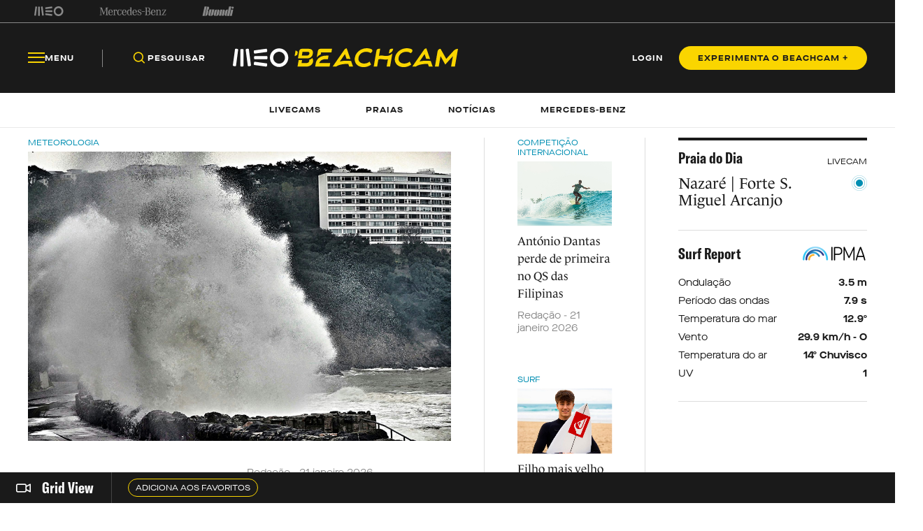

--- FILE ---
content_type: text/html; charset=utf-8
request_url: https://beachcam.meo.pt/?q=um%20ano&p=37
body_size: 72851
content:
<!DOCTYPE html>
<html>
<head>
    <title>Beachcam</title>
    <meta charset="utf-8" />
    <!--Generic meta-->
    <meta name="mobile-web-app-capable" content="yes" />
    <meta name="viewport" content="width=device-width, initial-scale=1, initial-scale = 1.0, shrink-to-fit=no" />
    <!--favicon-->
    <link rel="shortcut icon" href="/images/system/favicon.ico" />
    <link rel="icon" type="image/ico" href="/images/system/favicon.ico" />
    <!--Font-->
    <link rel="preconnect" href="https://fonts.googleapis.com">
    <link rel="preconnect" crossorigin href="https://fonts.gstatic.com">
        <link rel="stylesheet" href="https://use.typekit.net/eyi3ipy.css">
    <link rel="stylesheet" href="https://cdnjs.cloudflare.com/ajax/libs/Swiper/7.0.0/swiper-bundle.min.css" />
    <link rel="stylesheet" href="/css/main.css" />
    <link rel="stylesheet" integrity="sha512-RjcWz6F1AI4rvrWFYDrs0XKTnqJKLkAKV8+nvKbUAAI7uLjaULsyMPuxiOKKpT5D9hxFo/HptUwlC7eAMD8NhA==" crossorigin="anonymous" referrerpolicy="no-referrer" href="https://cdnjs.cloudflare.com/ajax/libs/tippy.js/6.1.1/tippy.min.css" />
    <link rel="stylesheet" href="https://unpkg.com/tippy.js@6/animations/shift-away.css" />

    <link rel="preload" as="script" href="https://cdn.iol.pt/js/utils/iol-barra/iol-barra-partners.js" />
    <title>MEO Beachcam. A tua praia em direto! </title>
<meta name="description" content="Imagens em tempo real de mais de 150 praias de Portugal. Informação sobre as condições do estado do tempo e do mar das praias da costa portuguesa. Atualidade informativa em Portugal e no mundo."/>
<meta property="og:title" content="MEO Beachcam. A tua praia em direto! "/>
<meta property="og:description" content="Imagens em tempo real de mais de 150 praias de Portugal. Informação sobre as condições do estado do tempo e do mar das praias da costa portuguesa. Atualidade informativa em Portugal e no mundo."/>
<meta property="og:image" content="http://beachcam.meo.pt/media/5szdb3mu/redes-sociais_facebook.png"/>
<link rel="canonical" href="http://beachcam.meo.pt"/>

    <!-- Google Tag Manager -->
<script>(function(w,d,s,l,i){w[l]=w[l]||[];w[l].push({'gtm.start':
new Date().getTime(),event:'gtm.js'});var f=d.getElementsByTagName(s)[0],
j=d.createElement(s),dl=l!='dataLayer'?'&l='+l:'';j.async=true;j.src=
'https://www.googletagmanager.com/gtm.js?id='+i+dl;f.parentNode.insertBefore(j,f);
})(window,document,'script','dataLayer','GTM-54ZSGN');</script>
<!-- End Google Tag Manager --><script wam_label="MCD" wam_id="9153" src="https://cloud.weborama.design/board.js" type="text/javascript"></script>
</head>
<body>
            <div id="inter" class="iol-comercial-placement" style="height: 0" data-iol-comercial-format="INTER"></div>
            <div id="billboardxl" style="text-align: center;" class="iol-comercial-placement" data-iol-comercial-format="BILLBOARD_XL"></div>
            <div id="popin" class="iol-comercial-placement" data-iol-comercial-format="POPIN"></div>
    <!-- Google Tag Manager (noscript) -->
<noscript><iframe src=”https://www.googletagmanager.com/ns.html?id=GTM-54ZSGN"
height="0" width="0" style="display:none;visibility:hidden"></iframe></noscript>
<!-- End Google Tag Manager (noscript) -->
    
<main  >
    
<nav class="navBar  " data-control="navBar" data-search-url="http://beachcam.meo.pt/pesquisa/" data-theme="">
    <div class="navBar__topBar">
        <div class="wrapper">
            <div class="navBar__topBar-links">
<a class="navBar__topBar-links-item" href="https://www.meo.pt/" target="_blank" title="MEO">                                <img data-space-name="header_sponsor" data-sponsor-name="MEO"  src="http://beachcam.meo.pt/media/jkuhp3tv/brand_logo.svg" alt="MEO">
</a><a class="navBar__topBar-links-item" href="https://www.mercedes-benz.pt" target="_blank" title="Mercedes-Benz_Header_Footer">                                <img data-space-name="header_sponsor" data-sponsor-name="Mercedes-Benz_Header_Footer"  src="http://beachcam.meo.pt/media/dgwhonaf/brand_logo-1.svg" alt="Mercedes-Benz_Header_Footer">
</a><a class="navBar__topBar-links-item" href="https://cafestorrados.nestle.pt/buondi/pt" target="_blank" title="Buondi">                                <img data-space-name="header_sponsor" data-sponsor-name="Buondi"  src="http://beachcam.meo.pt/media/dxapajgv/brand_logo-2.svg" alt="Buondi">
</a>            </div>
        </div>
    </div>
    <div class="navBar__bottomBar">
        <div class="wrapper">
            <div class="navBar__bottomBar-left-links">
                <div class="navBar__bottomBar-menu">
                    <a class="btn btn--tertiary-yellow btn--size-L">
                        <i class="btn__icon icon-beachcam-menu-open"></i>
                        <i class="btn__icon icon-beachcam-menu-close"></i>
                        <p class="btn__text">Menu</p>
                    </a>
                </div>
                <ul class="navBar__bottomBar-list">
                    <li class="navBar__bottomBar-list-item">
                        <a href="#" class="btn btn--tertiary-yellow btn--size-L searchBtn">
                            <i class="btn__icon icon-beachcam-search"></i>
                            <p class="btn__text">Pesquisar</p>
                        </a>
                    </li>
                            <li class="navBar__bottomBar-list-item">
                                <a href="http://beachcam.meo.pt/livecams/" class="btn btn--tertiary-yellow btn--size-L">
                                    <p class="btn__text">Livecams</p>
                                </a>
                            </li>
                            <li class="navBar__bottomBar-list-item">
                                <a href="http://beachcam.meo.pt/praias/" class="btn btn--tertiary-yellow btn--size-L">
                                    <p class="btn__text">Praias</p>
                                </a>
                            </li>
                            <li class="navBar__bottomBar-list-item">
                                <a href="http://beachcam.meo.pt/articles/" class="btn btn--tertiary-yellow btn--size-L">
                                    <p class="btn__text">Not&#xED;cias</p>
                                </a>
                            </li>
                            <li class="navBar__bottomBar-list-item">
                                <a href="http://beachcam.meo.pt/mercedes-benz/" class="btn btn--tertiary-yellow btn--size-L">
                                    <p class="btn__text">Mercedes-Benz</p>
                                </a>
                            </li>
                </ul>
            </div>
            <a href="/" class="navBar__bottomBar-logo">
                        <img class="navBar__bottomBar-logo-short" src="http://beachcam.meo.pt/media/15cbym2r/beachcam_logo_short.svg" alt="beachcam logo">
                <img class="navBar__bottomBar-logo-big" src="http://beachcam.meo.pt/media/my2hpef1/logo.svg" alt="beachcam logo">
            </a>
            <div class="navBar__bottomBar-right-links">
        <a href="http://beachcam.meo.pt/login/" target="_self" class="btn btn--tertiary-yellow btn--size-L  loginBtn" >
                    <p class="btn__text">LOGIN</p>
        </a>
        <a href="/subscrever/" target="_self" class="btn btn--primary-yellow btn--size-M  " >
                    <p class="btn__text">EXPERIMENTA O BEACHCAM &#x2B;</p>
        </a>
            </div>
        </div>
    </div>
    <div class="navBar__bottomBar-last">
        <div class="wrapper">
            <ul class="navBar__bottomBar-last-list">
                        <li class="navBar__bottomBar-last-listItem">
                            <a href="http://beachcam.meo.pt/livecams/" class="btn btn--tertiary-blue btn--size-L">
                                <p class="btn__text">Livecams</p>
                            </a>
                        </li>
                        <li class="navBar__bottomBar-last-listItem">
                            <a href="http://beachcam.meo.pt/praias/" class="btn btn--tertiary-blue btn--size-L">
                                <p class="btn__text">Praias</p>
                            </a>
                        </li>
                        <li class="navBar__bottomBar-last-listItem">
                            <a href="http://beachcam.meo.pt/articles/" class="btn btn--tertiary-blue btn--size-L">
                                <p class="btn__text">Not&#xED;cias</p>
                            </a>
                        </li>
                        <li class="navBar__bottomBar-last-listItem">
                            <a href="http://beachcam.meo.pt/mercedes-benz/" class="btn btn--tertiary-blue btn--size-L">
                                <p class="btn__text">Mercedes-Benz</p>
                            </a>
                        </li>
            </ul>
        </div>
    </div>
    
    <div class="navBar__searchBar" data-theme="light">
        <div class="wrapper">
            <input type="search" placeholder="O que procuras?" autocomplete="off">
            <a href="#" class="btn btn--secondary-blue  btn--size-M btn--icon-only closeSearchBtn">
                <i class="btn__icon icon-beachcam-cross"></i>
            </a>
        </div>
    </div>
</nav>

<section class="sideMenu" data-control="sideMenu" data-search-url="http://beachcam.meo.pt/pesquisa/" data-theme="">
    <div class="wrapper">
        <div class="sideMenu__search">
        <a href="/subscrever/" target="_self" class="btn btn--secondary-yellow btn--size-L  " >
                    <p class="btn__text">EXPERIMENTA O BEACHCAM &#x2B;</p>
        </a>
            <div class="sideMenu__searchBar">
                <input type="search" placeholder="O que procuras?" autocomplete="off">
                <a href="#" class="btn btn--secondary-yellow btn--size-M btn--icon-only">
                    <i class="btn__icon icon-beachcam-search"></i>
                </a>
            </div>
        </div>
        <i class="sideMenu__closeBtn icon-beachcam-cross"></i>
        <div class="sideMenu__top-links">
<a class="navBar__topBar-links-item" href="https://www.meo.pt/" target="_blank" title="MEO">                            <img  src="/media/jkuhp3tv/brand_logo.svg" alt="MEO">
</a><a class="navBar__topBar-links-item" href="https://www.mercedes-benz.pt" target="_blank" title="Mercedes-Benz_Header_Footer">                            <img  src="/media/dgwhonaf/brand_logo-1.svg" alt="Mercedes-Benz_Header_Footer">
</a><a class="navBar__topBar-links-item" href="https://cafestorrados.nestle.pt/buondi/pt" target="_blank" title="Buondi">                            <img  src="/media/dxapajgv/brand_logo-2.svg" alt="Buondi">
</a>        </div>
        <ul class="sideMenu__main-linksList">
                    <li class="sideMenu__main-links-item">
                        <a class="sideMenu__main-links" href="http://beachcam.meo.pt/livecams/">Livecams</a>
                    </li>
                    <li class="sideMenu__main-links-item">
                        <a class="sideMenu__main-links" href="http://beachcam.meo.pt/praias/">Praias</a>
                    </li>
                    <li class="sideMenu__main-links-item">
                        <a class="sideMenu__main-links" href="http://beachcam.meo.pt/articles/">Not&#xED;cias</a>
                    </li>
                    <li class="sideMenu__main-links-item">
                        <a class="sideMenu__main-links" href="http://beachcam.meo.pt/mercedes-benz/">Mercedes-Benz</a>
                    </li>
                    <li class="sideMenu__main-links-item">
                        <a class="sideMenu__main-links" href="http://beachcam.meo.pt/subscrever/">Aderir ao Beachcam&#x2B;</a>
                    </li>
                    <li class="sideMenu__main-links-item">
                        <a class="sideMenu__main-links" href="http://beachcam.meo.pt/login/">Login</a>
                    </li>
        </ul>
        <div class="sideMenu__newsletter">
                    <ul class="sideMenu__newsletter-list">
                    </ul>
        </div>
        <div class="sideMenu__bottom">
            <div class="sideMenu__app-download">
                        <a href="https://play.google.com/store/apps/details?id=pt.sapo.android.beachcam&amp;hl=pt_PT&amp;gl=US&amp;pli=1" class="btn btn--app">
                            <img src="/images/app/googlePlay.svg" alt="google play">
                        </a>
                        <a href="https://apps.apple.com/pt/app/beachcam-live/id642779487" class="btn btn--app">
                            <img src="/images/app/appStore.svg" alt="app store">
                        </a>
            </div>
            <ul class="sideMenu__bottom-list">
                        <li class="sideMenu__bottom-list-item">
                                    <a href="https://www.youtube.com/@Beachcamportugal" target="_blank" class="btn btn--secondary-yellow btn--size-L btn--icon-only " >
                    <i class="btn__icon icon-beachcam-youtube"></i>
                    <i class="btn__icon icon-beachcam-youtube"></i>
        </a>

                        </li>
                        <li class="sideMenu__bottom-list-item">
                                    <a href="https://www.facebook.com/beachcam" target="_blank" class="btn btn--secondary-yellow btn--size-L btn--icon-only " >
                    <i class="btn__icon icon-beachcam-facebook"></i>
                    <i class="btn__icon icon-beachcam-facebook"></i>
        </a>

                        </li>
                        <li class="sideMenu__bottom-list-item">
                                    <a href="https://www.instagram.com/meobeachcam/" target="_blank" class="btn btn--secondary-yellow btn--size-L btn--icon-only " >
                    <i class="btn__icon icon-beachcam-instagram"></i>
                    <i class="btn__icon icon-beachcam-instagram"></i>
        </a>

                        </li>
            </ul>
        </div>
    </div>
</section>


    <section class="gridView" data-control="gridView"  >
        <input name="__RequestVerificationToken" type="hidden" value="CfDJ8FpGbW5CcHdBnUq7polsOQQhVRYF0rUmcOlxDbOgh-7JmBeEf0Z3UgdBgAO56-ke3YMbpRApn8k1uoBJT8RDx2dgiE-jUpQ5buBMqPh-RIRvdAT_kU6hvyZ2UHJ0cv4V031Oh-O5VW4gU7e9BKmh3Ms" />
        <div class="wrapper">
            <div class="gridView__container">
                <div class="gridView__logo">
                            <a class="gridView__link openModalButton" data-modal="bcplus" href="#">
                                <i class="icon-beachcam-camera-gridview"></i>
                                <p>Grid View</p>
                            </a>
                </div>
                <div class="swiper">
                    <div class="swiper-wrapper">
                                <div class="swiper-slide">
                                    <a class="btn btn--secondary-yellow btn--size-S openModalButton" data-modal="bcplus" href="#">
                                        <p class="btn__text">Adiciona aos favoritos</p>
                                    </a>
                                </div>
                    </div>
                </div>
            </div>
            <div class="gridView__navigation">
                <span class="gridView__arrows--prev">
                    <i class="icon-beachcam-chevron-left"></i>
                </span>
                <span class="gridView__arrows--next">
                    <i class="icon-beachcam-chevron-right"></i>
                </span>
            </div>
        </div>
    </section>

    <div class="content">
                <section class="newsHighlightGrid" data-margin-top="medium" data-margin-bottom="small">
            <div class="wrapper">
                <aside class="newsHighlightGrid__left">
    <a href="http://beachcam.meo.pt/newsroom/2026/01/depressao-ingrid-assola-o-continente-a-partir-de-quinta-feira/" class="newsCard--L  noHover">
                <label class="newsCard__tag ">
                    Meteorologia
                </label>
                <picture class="newsCard__media">
                    <source media="(max-width:768px)" srcset="http://beachcam.meo.pt/media/nifpzviq/tempestade-mar.jpg">
                    <img src="http://beachcam.meo.pt/media/nifpzviq/tempestade-mar.jpg" alt="Tempestade Mar">
                </picture>
            <div class="newsCard__text">
                <label class="newsCard__tag--mobile ">
                    Meteorologia
                </label>
                <h3 class="newsCard__title">Depress&#xE3;o Ingrid traz ondas que podem chegar aos 15 metros </h3>
<div class="newsCard__info">                    <time class="newsCard__date">Reda&#xE7;&#xE3;o  - 21 janeiro 2026</time>
                        <h4 class="newsCard__subtitle">Entre quinta-feira e domingo, a tempestade vai influenciar o estado do tempo e do mar em Portugal continental, com muita chuva, neve, vento forte e bastante agita&#xE7;&#xE3;o mar&#xED;tima.</h4>
</div>            </div>
    </a>
                    <div class="newsHighlightGrid__bottom">
    <a href="http://beachcam.meo.pt/newsroom/2026/01/graciosa-vai-ter-a-primeira-reserva-municipal-de-surf-dos-acores/" class="newsCard--M  noHover">
            <div class="newsCard__text">
                <label class="newsCard__tag ">
                    Ambiente
                </label>
                <h3 class="newsCard__title">Graciosa vai ter a primeira Reserva Municipal de Surf dos A&#xE7;ores</h3>
                    <time class="newsCard__date">Reda&#xE7;&#xE3;o com Lusa - 21 janeiro 2026</time>
                        <h4 class="newsCard__subtitle">Carta de Compromisso j&#xE1; foi assinada. Projeto visa a &quot;prote&#xE7;&#xE3;o e gest&#xE3;o integrada&quot; dos recursos naturais da ilha.</h4>
            </div>
    </a>
    <a href="http://beachcam.meo.pt/newsroom/2026/01/governo-avanca-na-criacao-da-maior-area-marinha-protegida-de-portugal/" class="newsCard--M  noHover">
            <div class="newsCard__text">
                <label class="newsCard__tag ">
                    Ambiente
                </label>
                <h3 class="newsCard__title">Governo avan&#xE7;a na cria&#xE7;&#xE3;o da maior reserva marinha de Portugal </h3>
                    <time class="newsCard__date">Reda&#xE7;&#xE3;o com Lusa - 21 janeiro 2026</time>
                        <h4 class="newsCard__subtitle">Reserva Natural Marinha D. Carlos entrou em consulta p&#xFA;blica. Com 173 mil quil&#xF3;metros quadrados, esta ser&#xE1; uma das maiores &#xE1;reas marinhas protegidas da Uni&#xE3;o Europeia. </h4>
            </div>
    </a>
                    </div>
                </aside>
                <aside class="newsHighlightGrid__right">
                    <div class="newsHighlightGrid__small">
    <a href="http://beachcam.meo.pt/newsroom/2026/01/antonio-dantas-perde-de-primeira-no-qs-das-filipinas/" class="newsCard--S  noHover">
                <label class="newsCard__tag ">
                    Competi&#xE7;&#xE3;o Internacional 
                </label>
                <picture class="newsCard__media">
                    <source media="(max-width:768px)" srcset="http://beachcam.meo.pt/media/abulmdfh/antonio-dantas.jpg">
                    <img src="http://beachcam.meo.pt/media/abulmdfh/antonio-dantas.jpg" alt="Antonio Dantas (1)">
                </picture>
            <div class="newsCard__text">
                <label class="newsCard__tag--mobile ">
                    Competi&#xE7;&#xE3;o Internacional 
                </label>
                <h3 class="newsCard__title">Ant&#xF3;nio Dantas perde de primeira no QS das Filipinas </h3>
                    <time class="newsCard__date">Reda&#xE7;&#xE3;o - 21 janeiro 2026</time>
            </div>
    </a>
    <a href="http://beachcam.meo.pt/newsroom/2026/01/filho-mais-velho-do-fundador-da-wavegarden-ja-tem-novo-patrocinador-principal/" class="newsCard--S  noHover">
                <label class="newsCard__tag ">
                    Surf
                </label>
                <picture class="newsCard__media">
                    <source media="(max-width:768px)" srcset="http://beachcam.meo.pt/media/ogplv0wm/kai-odriozola.jpg">
                    <img src="http://beachcam.meo.pt/media/ogplv0wm/kai-odriozola.jpg" alt="Kai Odriozola (1)">
                </picture>
            <div class="newsCard__text">
                <label class="newsCard__tag--mobile ">
                    Surf
                </label>
                <h3 class="newsCard__title">Filho mais velho do fundador da Wavegarden j&#xE1; tem novo patrocinador principal</h3>
                    <time class="newsCard__date">Reda&#xE7;&#xE3;o - 21 janeiro 2026</time>
            </div>
    </a>
    <a href="http://beachcam.meo.pt/newsroom/2026/01/kikas-volta-a-surfar-apos-segunda-operacao-ao-tornozelo/" class="newsCard--S  noHover">
                <label class="newsCard__tag ">
                    Surf
                </label>
                <picture class="newsCard__media">
                    <source media="(max-width:768px)" srcset="http://beachcam.meo.pt/media/lq2fxs1u/frederico-morais_25caparicaqs_3290_mestre-1.jpg">
                    <img src="http://beachcam.meo.pt/media/lq2fxs1u/frederico-morais_25caparicaqs_3290_mestre-1.jpg" alt="Frederico Morais">
                </picture>
            <div class="newsCard__text">
                <label class="newsCard__tag--mobile ">
                    Surf
                </label>
                <h3 class="newsCard__title">Kikas volta a surfar ap&#xF3;s segunda opera&#xE7;&#xE3;o ao tornozelo </h3>
                    <time class="newsCard__date">Reda&#xE7;&#xE3;o - 20 janeiro 2026</time>
            </div>
    </a>
                    </div>
                    <div class="newsHighlightGrid__medium">
        <article class="beachDay">
            <div class="beachDay__top">
                <label class="beachDay__label">
                    Praia do Dia
                </label>
                <p>LIVECAM</p>
            </div>
            <div class="beachDay__info">
                <a href="http://beachcam.meo.pt/livecams/nazare-forte-sao-miguel-arcanjo/" class="beachDay__link"></a>
                        <figure class="beachDay__image">
                        </figure>
                <div class="beachDay__name">
                    <h2>Nazar&#xE9; | Forte S. Miguel Arcanjo </h2>
                    <img class="beachDay__icon" src="/images/dummy/icon.png" alt="icon">
                </div>
            </div>
            <div class="beachDay__bottom">
                <div class="beachDay__report">
                    <label class="beachDay__label">Surf Report</label>
                    <figure>
                        <img src="/images/partners/ipma_logo.png" alt="IPMA">
                    </figure>
                </div>
                <ul class="beachDay__list">
                    <li class="beachDay__listItem">
                        <p>Ondula&#xE7;&#xE3;o</p>
                        <p>3.5 m</p>
                    </li>
                    <li class="beachDay__listItem">
                        <p>Per&#xED;odo das ondas</p>
                        <p>7.9 s</p>
                    </li>
                    <li class="beachDay__listItem">
                        <p>Temperatura do mar</p>
                        <p>12.9&#xBA;</p>
                    </li>
                    <li class="beachDay__listItem">
                        <p>Vento</p>
                        <p>29.9 km/h - O</p>
                    </li>
                    <li class="beachDay__listItem">
                        <p>Temperatura do ar</p>
                        <p>14&#xBA; Chuvisco</p>
                    </li>
                    <li class="beachDay__listItem">
                        <p>UV</p>
                        <p>1</p>
                    </li>
                </ul>
            </div>
        </article>
                                <figure class="newsHighlightGrid__mediumImage">
                                    <div id="mpuhalf_center" class="iol-comercial-placement pub"
                                         data-iol-comercial-format="MPU_HALF"></div>
                                </figure>
                    </div>
                </aside>
            </div>
        </section>
        <section class="banner"
                 data-theme="light"
                 data-margin-top="none"
                 data-margin-bottom="none"
        data-space-name="highlights_banner_1"
        data-sponsor-name="MEO_allways_on_hp"
        >
            <div class="wrapper">
                        <a target="_blank" href="https://www.meo.pt/lpc/saldos?utm_source=meobeachcam&amp;utm_medium=bannerhp&amp;utm_content=awa-agregador&amp;utm_campaign=meo-saldos-2025" class="banner__link"></a>

                <picture class="banner__image">
                            <source media="(max-width:768px)" srcset="http://beachcam.meo.pt/media/eg4bibc3/tudo-aos-saldos-meo-beachcam-1900x300.jpg">
                            <img src="http://beachcam.meo.pt/media/eg4bibc3/tudo-aos-saldos-meo-beachcam-1900x300.jpg" alt="Tudo Aos Saldos Meo Beachcam 1900X300">
                </picture>

            </div>
        </section>
        <section class="lastNewsGrid" data-margin-top="medium" data-margin-bottom="large">
            <div class="wrapper">
                <div class="lastNewsGrid__container">
                    <aside class="lastNewsGrid__left">
                        <p class="lastNewsGrid__title">&#xDA;ltimas Not&#xED;cias</p>
                        <div class="lastNewsGrid__leftContainer">
                            <div class="lastNewsGrid__leftMedium">
    <a href="http://beachcam.meo.pt/newsroom/2026/01/depressao-ingrid-assola-o-continente-a-partir-de-quinta-feira/" class="newsCard--L newsCard--lastNews noHover">
                <label class="newsCard__tag ">
                    Meteorologia
                </label>
                <picture class="newsCard__media">
                    <source media="(max-width:768px)" srcset="http://beachcam.meo.pt/media/nifpzviq/tempestade-mar.jpg">
                    <img src="http://beachcam.meo.pt/media/nifpzviq/tempestade-mar.jpg" alt="Tempestade Mar">
                </picture>
            <div class="newsCard__text">
                <label class="newsCard__tag--mobile ">
                    Meteorologia
                </label>
                <h3 class="newsCard__title">Depress&#xE3;o Ingrid traz ondas que podem chegar aos 15 metros </h3>
                    <time class="newsCard__date">Reda&#xE7;&#xE3;o  - 21 janeiro 2026</time>
                        <h4 class="newsCard__subtitle">Entre quinta-feira e domingo, a tempestade vai influenciar o estado do tempo e do mar em Portugal continental, com muita chuva, neve, vento forte e bastante agita&#xE7;&#xE3;o mar&#xED;tima.</h4>
            </div>
    </a>
                                <div class="lastNewsGrid__bottom">
    <a href="http://beachcam.meo.pt/newsroom/2026/01/graciosa-vai-ter-a-primeira-reserva-municipal-de-surf-dos-acores/" class="newsCard--S newsCard--lastNews noHover">
                <picture class="newsCard__media">
                    <source media="(max-width:768px)" srcset="http://beachcam.meo.pt/media/norflnsd/graciosa-1.jpg">
                    <img src="http://beachcam.meo.pt/media/norflnsd/graciosa-1.jpg" alt="Graciosa 1">
                </picture>
            <div class="newsCard__text">
                <label class="newsCard__tag ">
                    Ambiente
                </label>
                <h3 class="newsCard__title">Graciosa vai ter a primeira Reserva Municipal de Surf dos A&#xE7;ores</h3>
                    <time class="newsCard__date">Reda&#xE7;&#xE3;o com Lusa - 21 janeiro 2026</time>
            </div>
    </a>
    <a href="http://beachcam.meo.pt/newsroom/2026/01/governo-avanca-na-criacao-da-maior-area-marinha-protegida-de-portugal/" class="newsCard--S newsCard--lastNews noHover">
                <picture class="newsCard__media">
                    <source media="(max-width:768px)" srcset="http://beachcam.meo.pt/media/jgge1ptk/reserva-marinha.jpg">
                    <img src="http://beachcam.meo.pt/media/jgge1ptk/reserva-marinha.jpg" alt="Reserva Marinha">
                </picture>
            <div class="newsCard__text">
                <label class="newsCard__tag ">
                    Ambiente
                </label>
                <h3 class="newsCard__title">Governo avan&#xE7;a na cria&#xE7;&#xE3;o da maior reserva marinha de Portugal </h3>
                    <time class="newsCard__date">Reda&#xE7;&#xE3;o com Lusa - 21 janeiro 2026</time>
            </div>
    </a>
                                </div>
                            </div>
                            <div class="lastNewsGrid__small">
    <a href="http://beachcam.meo.pt/newsroom/2026/01/filho-mais-velho-do-fundador-da-wavegarden-ja-tem-novo-patrocinador-principal/" class="newsCard--M newsCard--lastNews noHover">
                <label class="newsCard__tag ">
                    Surf
                </label>
                <picture class="newsCard__media">
                    <source media="(max-width:768px)" srcset="http://beachcam.meo.pt/media/ogplv0wm/kai-odriozola.jpg">
                    <img src="http://beachcam.meo.pt/media/ogplv0wm/kai-odriozola.jpg" alt="Kai Odriozola (1)">
                </picture>
            <div class="newsCard__text">
                <label class="newsCard__tag--mobile ">
                    Surf
                </label>
                <h3 class="newsCard__title">Filho mais velho do fundador da Wavegarden j&#xE1; tem novo patrocinador principal</h3>
                    <time class="newsCard__date">Reda&#xE7;&#xE3;o - 21 janeiro 2026</time>
                        <h4 class="newsCard__subtitle">Para al&#xE9;m de passar a competir com a nacionalidade germ&#xE2;nica, Kai Odriozola associa-se &#xE0; Quiksilver. </h4>
            </div>
    </a>
    <a href="http://beachcam.meo.pt/newsroom/2026/01/antonio-dantas-perde-de-primeira-no-qs-das-filipinas/" class="newsCard--M newsCard--lastNews noHover">
                <label class="newsCard__tag ">
                    Competi&#xE7;&#xE3;o Internacional 
                </label>
                <picture class="newsCard__media">
                    <source media="(max-width:768px)" srcset="http://beachcam.meo.pt/media/abulmdfh/antonio-dantas.jpg">
                    <img src="http://beachcam.meo.pt/media/abulmdfh/antonio-dantas.jpg" alt="Antonio Dantas (1)">
                </picture>
            <div class="newsCard__text">
                <label class="newsCard__tag--mobile ">
                    Competi&#xE7;&#xE3;o Internacional 
                </label>
                <h3 class="newsCard__title">Ant&#xF3;nio Dantas perde de primeira no QS das Filipinas </h3>
                    <time class="newsCard__date">Reda&#xE7;&#xE3;o - 21 janeiro 2026</time>
                        <h4 class="newsCard__subtitle">Campe&#xE3;o europeu teve uma participa&#xE7;&#xE3;o ef&#xE9;mera no La Union International Pro ao ser eliminado na segunda ronda. </h4>
            </div>
    </a>
                            </div>
                        </div>
                    </aside>
                            <aside class="lastNewsGrid__right">
                                <p class="lastNewsGrid__title">Mais Lidas</p>
                                <div class="lastNewsGrid__medium">
                                            <a href="http://beachcam.meo.pt/newsroom/2024/04/dois-tubaroes-azuis-avistados-na-lagoa-de-obidos/" class="newsCard--L newsCard--mostRead">
                                                <label class="newsCard__tag">Geral</label>
                                                <div class="newsCard__text">
                                                    <div class="newsCard__numberContainer">
                                                        <span class="newsCard__number">1</span>
                                                    </div>
                                                    <h3 class="newsCard__title">Dois tubar&#xF5;es-azuis avistados na Lagoa de &#xD3;bidos </h3>
                                                </div>
                                            </a>
                                            <a href="http://beachcam.meo.pt/newsroom/2024/02/29-surfistas-resgatados-na-praia-de-carcavelos/" class="newsCard--L newsCard--mostRead">
                                                <label class="newsCard__tag">Geral</label>
                                                <div class="newsCard__text">
                                                    <div class="newsCard__numberContainer">
                                                        <span class="newsCard__number">2</span>
                                                    </div>
                                                    <h3 class="newsCard__title">29 surfistas resgatados na Praia de Carcavelos </h3>
                                                </div>
                                            </a>
                                            <a href="http://beachcam.meo.pt/newsroom/2025/09/descansa-em-paz-zion-brocchi/" class="newsCard--L newsCard--mostRead">
                                                <label class="newsCard__tag">Surf</label>
                                                <div class="newsCard__text">
                                                    <div class="newsCard__numberContainer">
                                                        <span class="newsCard__number">3</span>
                                                    </div>
                                                    <h3 class="newsCard__title">Descansa em paz, Zion </h3>
                                                </div>
                                            </a>
                                            <a href="http://beachcam.meo.pt/newsroom/2024/05/comportamento-totalmente-irrefletido-e-sancionavel-de-erica-maximo-diz-a-fps/" class="newsCard--L newsCard--mostRead">
                                                <label class="newsCard__tag">Competi&#xE7;&#xE3;o Internacional </label>
                                                <div class="newsCard__text">
                                                    <div class="newsCard__numberContainer">
                                                        <span class="newsCard__number">4</span>
                                                    </div>
                                                    <h3 class="newsCard__title">FPS fala em comportamento &#x27;totalmente irrefletido e sancion&#xE1;vel&#x27; de Erica M&#xE1;ximo </h3>
                                                </div>
                                            </a>
                                            <a href="http://beachcam.meo.pt/newsroom/2024/03/mais-de-50-voluntarios-recolheram-900-kg-de-residuos-na-praia-do-pedrogao/" class="newsCard--L newsCard--mostRead">
                                                <label class="newsCard__tag">Ambiente</label>
                                                <div class="newsCard__text">
                                                    <div class="newsCard__numberContainer">
                                                        <span class="newsCard__number">5</span>
                                                    </div>
                                                    <h3 class="newsCard__title">Mais de 50 volunt&#xE1;rios recolheram 900 kg de res&#xED;duos na Praia do Pedr&#xF3;g&#xE3;o </h3>
                                                </div>
                                            </a>
                                            <a href="http://beachcam.meo.pt/newsroom/2025/07/arranca-a-construcao-da-primeira-piscina-de-ondas-artificiais-em-portugal/" class="newsCard--L newsCard--mostRead">
                                                <label class="newsCard__tag">Surf</label>
                                                <div class="newsCard__text">
                                                    <div class="newsCard__numberContainer">
                                                        <span class="newsCard__number">6</span>
                                                    </div>
                                                    <h3 class="newsCard__title">Arranca a constru&#xE7;&#xE3;o da primeira piscina de ondas artificiais em Portugal </h3>
                                                </div>
                                            </a>
                                            <a href="http://beachcam.meo.pt/newsroom/2024/02/fps-anuncia-calendario-dos-circuitos-regionais-de-surf-para-2024/" class="newsCard--L newsCard--mostRead">
                                                <label class="newsCard__tag">Competi&#xE7;&#xE3;o Nacional</label>
                                                <div class="newsCard__text">
                                                    <div class="newsCard__numberContainer">
                                                        <span class="newsCard__number">7</span>
                                                    </div>
                                                    <h3 class="newsCard__title">FPS anuncia calend&#xE1;rio dos circuitos regionais de surf para 2024 </h3>
                                                </div>
                                            </a>
                                </div>
                            </aside>
                </div>
                        <div class="btn-container">
                                    <a href="/articles/" target="_self" class="btn btn--secondary-blue btn--size-L  " >
                    <p class="btn__text">Explorar mais not&#xED;cias</p>
        </a>

                        </div>
            </div>
        </section>
        <section class="newsSlider" data-control="newsSlider" data-margin-bottom="medium">
            <div class="wrapper">
                <aside class="newsSlider__navigation">
                    <div class="newsSlider__top">
                        <h3 class="newsSlider__title">Mercedes-Benz</h3>
                        <div class="newsSlider__arrows-container">
                            <a href="#" class="btn btn--secondary-blue btn--size-L btn--icon-only newsSlider__arrows--prev">
                                <i class="icon-beachcam-arrow-left"></i>
                            </a>
                            <a href="#" class="btn btn--secondary-blue btn--size-L btn--icon-only newsSlider__arrows--next">
                                <i class="icon-beachcam-arrow-right"></i>
                            </a>
                        </div>
                    </div>
                    <p class="newsSlider__description">Este projeto &#xE9; produzido pelo MEO Beachcam em parceria com a Mercedes-Benz.</p>
                </aside>
                <div class="newsSlider__container">
                    <div class="swiper">
                        <div class="swiper-wrapper">
                                    <div class="swiper-slide">
                                        <article class="newsSlider__card" data-bg="secondary-white">
                                            <a class="newsSlider__card-linkAll" href="http://beachcam.meo.pt/mercedes/2026/01/novo-cla-eletrico-foi-o-automovel-mais-seguro-testado-em-2025/" target="_blank"></a>
                                            <p class="newsSlider__card-title">Novo CLA el&#xE9;trico foi o autom&#xF3;vel mais seguro testado e...</p>
                                            <p class="newsSlider__card-link">
                                                Explorar mais
                                            </p>
                                            <time class="newsSlider__card-date">21 janeiro 2026</time>
                                        </article>
                                    </div>
                                    <div class="swiper-slide">
                                        <article class="newsSlider__card" data-bg="secondary-white">
                                            <a class="newsSlider__card-linkAll" href="http://beachcam.meo.pt/mercedes/2026/01/coco-gauff-e-a-nova-embaixadora-global-da-mercedes-benz/" target="_blank"></a>
                                            <p class="newsSlider__card-title">Coco Gauff &#xE9; a nova embaixadora global da Mercedes-Benz</p>
                                            <p class="newsSlider__card-link">
                                                Explorar mais
                                            </p>
                                            <time class="newsSlider__card-date">15 janeiro 2026</time>
                                        </article>
                                    </div>
                                    <div class="swiper-slide">
                                        <article class="newsSlider__card" data-bg="secondary-white">
                                            <a class="newsSlider__card-linkAll" href="http://beachcam.meo.pt/mercedes/2026/01/mercedes-benz-vendeu-2-2-milhoes-de-veiculos-em-2025/" target="_blank"></a>
                                            <p class="newsSlider__card-title">Mercedes-Benz vendeu 2,2 milh&#xF5;es de ve&#xED;culos em 2025</p>
                                            <p class="newsSlider__card-link">
                                                Explorar mais
                                            </p>
                                            <time class="newsSlider__card-date">15 janeiro 2026</time>
                                        </article>
                                    </div>
                                    <div class="swiper-slide">
                                        <article class="newsSlider__card" data-bg="secondary-white">
                                            <a class="newsSlider__card-linkAll" href="http://beachcam.meo.pt/mercedes/2026/01/mercedes-benz-reforca-lideranca-no-segmento-premium-em-portugal/" target="_blank"></a>
                                            <p class="newsSlider__card-title">Mercedes-Benz refor&#xE7;a lideran&#xE7;a no segmento premium em ...</p>
                                            <p class="newsSlider__card-link">
                                                Explorar mais
                                            </p>
                                            <time class="newsSlider__card-date">14 janeiro 2026</time>
                                        </article>
                                    </div>
                                    <div class="swiper-slide">
                                        <article class="newsSlider__card" data-bg="secondary-white">
                                            <a class="newsSlider__card-linkAll" href="http://beachcam.meo.pt/mercedes/2026/01/mercedes-benz-cla-eleito-carro-do-ano-2026-na-europa/" target="_blank"></a>
                                            <p class="newsSlider__card-title">Mercedes-Benz CLA eleito &#x27;Carro do Ano 2026&#x27; na Europa</p>
                                            <p class="newsSlider__card-link">
                                                Explorar mais
                                            </p>
                                            <time class="newsSlider__card-date">14 janeiro 2026</time>
                                        </article>
                                    </div>
                                    <div class="swiper-slide">
                                        <article class="newsSlider__card" data-bg="secondary-white">
                                            <a class="newsSlider__card-linkAll" href="http://beachcam.meo.pt/mercedes/2025/11/mercedes-benz-conquista-capa-da-superbrands-2025/" target="_blank"></a>
                                            <p class="newsSlider__card-title">Mercedes-Benz conquista capa da &#x27;Superbrands 2025&#x27;</p>
                                            <p class="newsSlider__card-link">
                                                Explorar mais
                                            </p>
                                            <time class="newsSlider__card-date">06 novembro 2025</time>
                                        </article>
                                    </div>
                                    <div class="swiper-slide">
                                        <article class="newsSlider__card" data-bg="secondary-white">
                                            <a class="newsSlider__card-linkAll" href="http://beachcam.meo.pt/mercedes/2025/10/novo-cla-tem-apresentacao-inovadora-em-portugal-e-espanha/" target="_blank"></a>
                                            <p class="newsSlider__card-title">Novo CLA tem apresenta&#xE7;&#xE3;o inovadora em Portugal e Espan...</p>
                                            <p class="newsSlider__card-link">
                                                Explorar mais
                                            </p>
                                            <time class="newsSlider__card-date">16 outubro 2025</time>
                                        </article>
                                    </div>
                                    <div class="swiper-slide">
                                        <article class="newsSlider__card" data-bg="secondary-white">
                                            <a class="newsSlider__card-linkAll" href="http://beachcam.meo.pt/mercedes/2025/08/mercedes-benz-expande-colaboracao-com-a-microsoft/" target="_blank"></a>
                                            <p class="newsSlider__card-title">Mercedes-Benz expande colabora&#xE7;&#xE3;o com a Microsoft</p>
                                            <p class="newsSlider__card-link">
                                                Explorar mais
                                            </p>
                                            <time class="newsSlider__card-date">01 agosto 2025</time>
                                        </article>
                                    </div>
                                    <div class="swiper-slide">
                                        <article class="newsSlider__card" data-bg="secondary-white">
                                            <a class="newsSlider__card-linkAll" href="http://beachcam.meo.pt/mercedes/2025/07/mercedestrophy-regressou-a-portugal-17-anos-depois/" target="_blank"></a>
                                            <p class="newsSlider__card-title">MercedesTrophy regressou a Portugal, 17 anos depois </p>
                                            <p class="newsSlider__card-link">
                                                Explorar mais
                                            </p>
                                            <time class="newsSlider__card-date">16 julho 2025</time>
                                        </article>
                                    </div>
                                    <div class="swiper-slide">
                                        <article class="newsSlider__card" data-bg="secondary-white">
                                            <a class="newsSlider__card-linkAll" href="http://beachcam.meo.pt/mercedes/2025/07/revelados-os-finalistas-do-nazare-winter-sessions-awards-2024-25/" target="_blank"></a>
                                            <p class="newsSlider__card-title">Revelados os finalistas do Nazar&#xE9; Winter Sessions Award...</p>
                                            <p class="newsSlider__card-link">
                                                Explorar mais
                                            </p>
                                            <time class="newsSlider__card-date">11 julho 2025</time>
                                        </article>
                                    </div>
                        </div>
                    </div>
                </div>
            </div>
        </section>
        <section class="banner"
                 data-theme="light"
                 data-margin-top="none"
                 data-margin-bottom="none"
        data-space-name="highlights_banner_2"
        data-sponsor-name="MERCEDES_BENZ_HP"
        >
            <div class="wrapper">
                        <a target="_blank" href="https://ad.doubleclick.net/ddm/trackclk/N1003055.5516452BEACHCAMMEOPT/B32803435.431193127;dc_trk_aid=624533664;dc_trk_cid=243708342;dc_lat=;dc_rdid=;tag_for_child_directed_treatment=;tfua=;gdpr=${GDPR};gdpr_consent=${GDPR_CONSENT_755};ltd=;dc_tdv=1" class="banner__link"></a>
<IMG SRC="https://ad.doubleclick.net/ddm/trackimp/N1003055.5516452BEACHCAMMEOPT/B32803435.431193127;dc_trk_aid=624533664;dc_trk_cid=243708342;ord=1769018515;dc_lat=;dc_rdid=;tag_for_child_directed_treatment=;tfua=;gdpr=${GDPR};gdpr_consent=${GDPR_CONSENT_755};ltd=;dc_tdv=1?" attributionsrc BORDER="0" HEIGHT="1" WIDTH="1" ALT="Advertisement">
                <picture class="banner__image">
                            <source media="(max-width:768px)" srcset="http://beachcam.meo.pt/media/r2yblqbf/mb_gla_beachcam_1900x300.jpg">
                            <img src="http://beachcam.meo.pt/media/r2yblqbf/mb_gla_beachcam_1900x300.jpg" alt="MB GLA Beachcam 1900X300">
                </picture>

            </div>
        </section>
    <section class="doubleCTA" 
            data-margin-top="extrasmall"
            >
        <div class="wrapper">
                    <h3 class="doubleCTA__title">Adere ao Beachcam &#x2B; Come&#xE7;a j&#xE1; hoje o teu per&#xED;odo experimental durante 7 dias</h3>
                    <p class="doubleCTA__subtitle">3,49&#x20AC; mensal ou 23,91&#x20AC; anual | Cancela quando quiseres. Ganha acesso ilimitado &#xE0;s livecams sem an&#xFA;ncios e a outras vantagens com o Beachcam &#x2B; </p>
                    <div class="btn-container">
        <a href="/subscrever/" target="_self" class="btn btn--primary-blue btn--size-L  " >
                    <p class="btn__text">Subscrever</p>
        </a>
        <a href="/login/" target="_self" class="btn btn--secondary-blue btn--size-L  " >
                    <p class="btn__text">Login</p>
        </a>
                    </div>
                    <small class="doubleCTA__small-description"><p><a href="/termos-e-condicoes/" title="Termos e Condições">Termos e Condições aplicáveis</a>. Oferta de 7 dias grátis não disponível para utilizadores que já tenham experimentado o Premium.</p></small>
        </div>
    </section>
        <section class="conselhos-buondi"
                 data-margin-top="small"
                 data-margin-bottom="extrasmall"
                 data-control="conselhosBuondi">
            <div class="wrapper">
                        <a href="https://cafestorrados.nestle.pt/buondi/pt" target="_blank" class="conselhos-buondi__logo">
                            <p class="conselhos-buondi__text">Conselhos</p>
                            <img class="conselhos-buondi__image" src="http://beachcam.meo.pt/media/0hnnpf1o/buondi-logo.svg" alt="logo" />
                        </a>
                <div class="conselhos-buondi__marquee marquee3k is-init"
                     data-speed="1"
                     data-pausable="true">
                    <h1>
                                <a>
                                            <i class="icon-beachcam-warning"></i>
                                    N&#xE3;o atires lixo para a areia. Deposita os res&#xED;duos nos locais pr&#xF3;prios.
                                </a>
                                <a>
                                            <i class="icon-beachcam-warning"></i>
                                    Segue as orienta&#xE7;&#xF5;es dos nadadores-salvadores e respeita a sinaliza&#xE7;&#xE3;o da praia.
                                </a>
                                <a>
                                            <i class="icon-beachcam-warning"></i>
                                    No acesso &#xE0; praia, respeita os caminhos previamente definidos e n&#xE3;o circules nas &#xE1;reas protegidas.
                                </a>
                                <a>
                                            <i class="icon-beachcam-warning"></i>
                                    Fica atento &#xE0; temperatura da &#xE1;gua do mar para evitar o risco de choque t&#xE9;rmico.
                                </a>
                                <a>
                                            <i class="icon-beachcam-warning"></i>
                                    Se estiveres acompanhado de crian&#xE7;as, evita permanecer na praia no per&#xED;odo de maior risco em termos de exposi&#xE7;&#xE3;o solar.
                                </a>
                                <a>
                                            <i class="icon-beachcam-warning"></i>
                                    Nunca vires as costas ao mar e n&#xE3;o mergulhes em zonas nas quais desconheces a profundidade.
                                </a>
                                <a>
                                            <i class="icon-beachcam-warning"></i>
                                    N&#xE3;o te esque&#xE7;as de aquecer antes e alongar depois da tua pr&#xE1;tica desportiva.
                                </a>
                                <a>
                                            <i class="icon-beachcam-warning"></i>
                                    No mar, respeita sempre os outros e as for&#xE7;as da natureza (o vento, as correntes e as ondas).
                                </a>
                                <a>
                                            <i class="icon-beachcam-warning"></i>
                                    Usa sempre protetor solar e procura hidratar-te frequentemente.
                                </a>
                                <a>
                                            <i class="icon-beachcam-warning"></i>
                                    Se te sentires arrastado num agueiro, nada a favor da corrente e tenta sair lateralmente na zona de menor intensidade.
                                </a>
                                <a>
                                            <i class="icon-beachcam-warning"></i>
                                    Reconhece os agueiros, quando vires uma zona sem ondas com &#xE1;gua escura e areia a flutuar, n&#xE3;o mergulhes. 
                                </a>
                    </h1>
                </div>
            </div>
        </section>
        <section class="banner"
                 data-theme="light"
                 data-margin-top="none"
                 data-margin-bottom="none"
        data-space-name="highlights_banner_3"
        data-sponsor-name="Buondi_allways_on_hp"
        >
            <div class="wrapper">
                        <a target="_blank" href="https://cafestorrados.nestle.pt/buondi/pt" class="banner__link"></a>

                <picture class="banner__image">
                            <source media="(max-width:768px)" srcset="http://beachcam.meo.pt/media/3s0hjvet/buondi-banner.png">
                            <img src="http://beachcam.meo.pt/media/3s0hjvet/buondi-banner.png" alt="Buondi Banner">
                </picture>

            </div>
        </section>
        <section class="download"
                 data-margin-top="small"
                 data-margin-bottom="extrasmall">
<div class="wrapper">                <div class="download__content">
                    <aside class="download__info">
                                <h3 class="download__title">
                                    Traz a Tua Praia<br>Para o Telemóvel
                                </h3>
                                <p class="download__description">Podes ver todas as Live-cams das tuas praias favoritas para que n&#xE3;o percas nenhum dia de ondas perfeitas! App MEO Beachcam vai contigo para todo o lado e ajuda-te a decidir onde vai ser a tua pr&#xF3;xima surfada. Descarrega j&#xE1; e come&#xE7;a a navegar.</p>

                        <div class="btn-container">
                                    <a href="https://play.google.com/store/apps/details?id=pt.sapo.android.beachcam" target="_blank" class="btn btn--app">
                                        <img src="/images/app/googlePlay.svg" alt="google play">
                                    </a>
                                    <a href="https://apps.apple.com/pt/app/beachcam-live/id642779487" target="_blank" class="btn btn--app">
                                        <img src="/images/app/appStore.svg" alt="app store">
                                    </a>
                        </div>
                    </aside>
                            <figure class="download__image">
                                <img src="http://beachcam.meo.pt/media/yeverd52/app-banner_beachcam.png" alt="App Banner Beachcam">
                            </figure>
                </div>
</div>        </section>

    <section class="modal beachcamPlus scaled" data-modal="bcplus">
        <div class="modal__bg"></div>
        <div class="wrapper">
            <div class="modal__container">
                <a href="#" class="modal__closeBtn icon-beachcam-cross"></a>
                <div class="modal__content">
                    <div class="modal__top">
                                <h2 class="modal__subtitle">Adere ao Beachcam &#x2B; gr&#xE1;tis 7 dias</h2>
                    </div>
                    <div class="modal__bottom">
                        <h3 class="modal__title">Desbloqueia tudo com Beachcam &#x2B;</h3>
                                <p class="modal__description">Esta funcionalidade requer Beachcam &#x2B;.  Apenas 3.49 EUR/m&#xEA;s ou 23,91 EUR/ano. Cancela quando quiseres. Ganha acesso ilimitado &#xE0;s livecams sem an&#xFA;ncios e a outras vantagens com o Beachcam &#x2B;</p>
                        <div class="btn-container">
        <a href="/subscrever/" target="_self" class="btn btn--primary-blue btn--size-L  " >
                    <p class="btn__text">EXPERIMENTA O BEACHCAM &#x2B;</p>
        </a>
                        </div>
                                <p class="modal__disclaimer"><a href="/termos-e-condicoes/" title="Termos e Condições">Termos e Condições aplicáveis</a>. Oferta de 7 dias grátis! Não aplicável a utilizadores que já tenham experimentado o Premium.</p>
                    </div>
                </div>
            </div>
        </div>
    </section>
    </div>

<footer class="footer" data-control="footer" data-theme="dark">
    <div class="wrapper">
        <div class="footer__top">
            <aside class="footer__top-left">
                <div class="footer__top-content">
                            <img class="footer__top-image" src="/media/my2hpef1/logo.svg" alt="MEO beachcam">
                            <p class="footer__top-text">Assina o Beachcam &#x2B; e aproveita j&#xE1;! Oferecemos um per&#xED;odo experimental de 7 dias, totalmente gratuito! E lembra-te, podes cancelar quando quiseres. Ao tornares-te um membro Beachcam &#x2B;, ganhas acesso ilimitado e sem an&#xFA;ncios &#xE0;s nossas livecams, al&#xE9;m de uma s&#xE9;rie de outras vantagens exclusivas. N&#xE3;o deixes para depois, vem viver a experi&#xEA;ncia completa Beachcam &#x2B; hoje!</p>
        <a href="/subscrever/" target="_self" class="btn btn--primary-yellow btn--size-L  " >
                    <p class="btn__text">Adere j&#xE1;</p>
        </a>
                </div>
            </aside>
            <aside class="footer__top-right">
                <div class="footer__top-list">
                                    <div class="footer__top-item">
                                        <div class="footer__top-item-title">
                                            <h2>Not&#xED;cias</h2>
                                            <i class="footer__top-item-icon icon-beachcam-chevron-down"></i>
                                        </div>
                                        <div class="footer__top-item-content">
                                            <ul>
                                                            <li>
                                                                <a href="/newsroom/categories/fps/">Federa&#xE7;&#xE3;o Portuguesa de Surf</a>
                                                            </li>
                                                            <li>
                                                                <a href="https://beachcam.meo.pt/articles/competicao-nacional">Competi&#xE7;&#xE3;o Nacional </a>
                                                            </li>
                                                            <li>
                                                                <a href="https://beachcam.meo.pt/articles/competicao-internacional">Competi&#xE7;&#xE3;o Internacional</a>
                                                            </li>
                                                            <li>
                                                                <a href="https://beachcam.meo.pt/articles/meteorologia">Meteorologia </a>
                                                            </li>
                                                            <li>
                                                                <a href="https://beachcam.meo.pt/articles/artigo-de-opiniao">Artigos de Opini&#xE3;o </a>
                                                            </li>
                                                            <li>
                                                                <a href="https://beachcam.meo.pt/articles/ondas-grandes">Ondas Grandes</a>
                                                            </li>
                                            </ul>
                                        </div>
                                    </div>
                                    <div class="footer__top-item">
                                        <div class="footer__top-item-title">
                                            <h2>Sobre</h2>
                                            <i class="footer__top-item-icon icon-beachcam-chevron-down"></i>
                                        </div>
                                        <div class="footer__top-item-content">
                                            <ul>
                                                            <li>
                                                                <a href="/politica-de-privacidade/#">Pol&#xED;tica de privacidade</a>
                                                            </li>
                                                            <li>
                                                                <a href="/politica-de-cookies/#">Pol&#xED;tica de Cookies</a>
                                                            </li>
                                                            <li>
                                                                <a href="/termos-e-condicoes/#">Termos e condi&#xE7;&#xF5;es</a>
                                                            </li>
                                                            <li>
                                                                <a href="/ficha-tecnica/#">Ficha t&#xE9;cnica</a>
                                                            </li>
                                                            <li>
                                                                <a href="/estatuto-editorial/#">Estatuto Editorial</a>
                                                            </li>
                                                            <li>
                                                                <a href="/contactos/#">Contactos</a>
                                                            </li>
                                            </ul>
                                        </div>
                                    </div>
                                    <div class="footer__top-item">
                                        <div class="footer__top-item-title">
                                            <h2>Mercedes-Benz</h2>
                                            <i class="footer__top-item-icon icon-beachcam-chevron-down"></i>
                                        </div>
                                        <div class="footer__top-item-content">
                                            <ul>
                                                            <li>
                                                                <a href="https://mbnazarewintersessions.beachcam.pt/">Nazar&#xE9; Winter Sessions</a>
                                                            </li>
                                                            <li>
                                                                <a href="/mercedes-benz/">Not&#xED;cias</a>
                                                            </li>
                                            </ul>
                                        </div>
                                    </div>
                </div>
                <div class="footer__top-double">
                    <div class="footer__top-sponsor">
                                <h3>Powered by</h3>
                                <ul class="footer__top-sponsor-list">
                                            <li>
<a href="https://www.meo.pt/" target="_blank" title="MEO">                                                    <img data-space-name="footer_sponsor" data-sponsor-name="MEO" src="/media/jkuhp3tv/brand_logo.svg" alt="MEO">
</a>                                            </li>
                                            <li>
<a href="https://www.mercedes-benz.pt" target="_blank" title="Mercedes-Benz_Header_Footer">                                                    <img data-space-name="footer_sponsor" data-sponsor-name="Mercedes-Benz_Header_Footer" src="/media/dgwhonaf/brand_logo-1.svg" alt="Mercedes-Benz_Header_Footer">
</a>                                            </li>
                                            <li>
<a href="https://cafestorrados.nestle.pt/buondi/pt" target="_blank" title="Buondi">                                                    <img data-space-name="footer_sponsor" data-sponsor-name="Buondi" src="/media/dxapajgv/brand_logo-2.svg" alt="Buondi">
</a>                                            </li>
                                </ul>
                    </div>
                </div>
            </aside>
        </div>
        <div class="footer__bottom">
            <ul class="footer__bottom-list">
                        <li class="footer__bottom-list-item">
                                    <a href="https://www.youtube.com/@Beachcamportugal" target="_blank" class="btn btn--secondary-yellow btn--size-L btn--icon-only " >
                    <i class="btn__icon icon-beachcam-youtube"></i>
                    <i class="btn__icon icon-beachcam-youtube"></i>
        </a>

                        </li>
                        <li class="footer__bottom-list-item">
                                    <a href="https://www.facebook.com/beachcam" target="_blank" class="btn btn--secondary-yellow btn--size-L btn--icon-only " >
                    <i class="btn__icon icon-beachcam-facebook"></i>
                    <i class="btn__icon icon-beachcam-facebook"></i>
        </a>

                        </li>
                        <li class="footer__bottom-list-item">
                                    <a href="https://www.instagram.com/meobeachcam/" target="_blank" class="btn btn--secondary-yellow btn--size-L btn--icon-only " >
                    <i class="btn__icon icon-beachcam-instagram"></i>
                    <i class="btn__icon icon-beachcam-instagram"></i>
        </a>

                        </li>
            </ul>
            <div class="btn-container">
                        <a href="https://play.google.com/store/apps/details?id=pt.sapo.android.beachcam&amp;hl=pt_PT&amp;gl=US&amp;pli=1" class="btn btn--app">
                            <img src="/images/app/googlePlay.svg" alt="google play">
                        </a>
                        <a href="https://apps.apple.com/pt/app/beachcam-live/id642779487" class="btn btn--app">
                            <img src="/images/app/appStore.svg" alt="app store">
                        </a>
            </div>
            <div class="footer__bottom-disclaimer">
                        <p><a  onclick="event.preventDefault(); window.__tcfapi(&#x27;displayConsentUi&#x27;, 2, function() {} );">Gerir Consentimento</a></p>
                        <p>&#xA9;1998 - 2026 Beachcam - Todos os direitos reservados.</p>
            </div>
        </div>
    </div>
</footer>  </main>
        <script type="text/javascript" integrity="sha256-ZosEbRLbNQzLpnKIkEdrPv7lOy9C27hHQ+Xp8a4MxAQ=" crossorigin="anonymous" src="https://code.jquery.com/jquery-1.12.4.min.js"></script>
    <script type="text/javascript" src="https://content.jwplatform.com/libraries/giBojDlP.js?170120201453"></script>
    <script type="text/javascript" src="https://cdn.iol.pt/js/utils/JW8/iol.player.min.js?170120201453"></script>
    <script type="text/javascript" src="https://cdn.iol.pt/js/utils/Modules/IOLComercial/dist/iol.comercial.js"></script>
        <script type="text/javascript" src="https://cdn.iol.pt/js/utils/iol-barra/iol-barra-partners.js"></script>
    <script src="https://cdn.easypay.pt/checkout/2.4.0/"></script>
    <script src="https://cdnjs.cloudflare.com/ajax/libs/Swiper/7.0.0/swiper-bundle.js"></script>
    <script integrity="sha512-ET2VjqOvCOCo7OQIBbY/HSXcBZdQ4t5rMhyHZdwuro/FKgcbNGI9YB3adCM7tiwHNl14SFdU1/TrEM+odXzgAw==" crossorigin="anonymous" referrerpolicy="no-referrer" src="https://cdnjs.cloudflare.com/ajax/libs/popper.js/2.3.3/umd/popper.min.js"></script>
    <script integrity="sha512-zrexQBvhJe20Oi2izNDIlSL3zsZZQEtRM14/wqORODSJNlq6Vg+F8aqGwn3drNPVGwuUTnAkpKfyOQXUfv2gVw==" crossorigin="anonymous" referrerpolicy="no-referrer" src="https://cdnjs.cloudflare.com/ajax/libs/tippy.js/6.1.1/tippy-bundle.umd.js"></script>
    <script src="/scripts/mp/libs/marquee3k.js"></script>
        <script defer src="/scripts/mp/bundle.js"></script>
    <script>
        window.iolComercial = new IOLComercial("beachcam", "web", "homepage", "hp", true);
    </script>
        <script>
            var jQueryBeachDayElement = $(".beachDay__image");

            var playerData = {
                video: [{
                    "duration": -1,
                    "cover": "",
                    "videoUrl": "https://video-auth1.iol.pt/beachcam/bcarcanjo3/playlist.m3u8",
                    "videoType": "Live",
                    "liveType": "DIRETO",
                    "description": "",
                    "id": "",
                    "program": { "name": "Sem Programa", "season": "Sem Temporada", "id": "Sem ID", "ep": "Sem Episódio" },
                    "title": "Nazar&#xE9; | Forte S. Miguel Arcanjo "
                }],
                autostart: true,
                project: "beachcam",
                skin: {
                    timeslider: {
                        progress: "#E6E349"
                    }
                }
            };

            if (jQueryBeachDayElement.length) {
                jQueryBeachDayElement.iolplayer(playerData);
            }
        </script>

    <!-- netScope v4 r1 – Begin of gPrism tag -->
<script type="text/javascript"> 
<!--//--><![CDATA[//><!-- 
var pp_gemius_identifier = 'pzObuT8ZCKsn1Nj__QSkl_WjzXaFkmbvkMKjg4EfRpn.37';
var pp_gemius_extraparameters = new Array('gA=blogs/beachcam'); 
// lines below shouldn't be edited
function gemius_pending(i) { window[i] = window[i] || function() {var x = window[i+'_pdata'] = window[i+'_pdata'] || []; x[x.length]=arguments;};}; gemius_pending('gemius_hit'); gemius_pending('gemius_event'); gemius_pending('pp_gemius_hit'); gemius_pending('pp_gemius_event'); 
(function(d,t) {var ex; try {var gt=d.createElement(t),s=d.getElementsByTagName(t)[0],l='http'+((location.protocol=='https:')?'s':''); gt.async='true'; gt.src=l+'://gapt.hit.gemius.pl/xgemius.js'; s.parentNode.insertBefore(gt,s);} catch (ex) {}})(document,'script'); 
//--><!]]>
</script>
<!--End netScope v4 r1 / (C) Gemius/Marktest 2018 -->
</body>
</html>